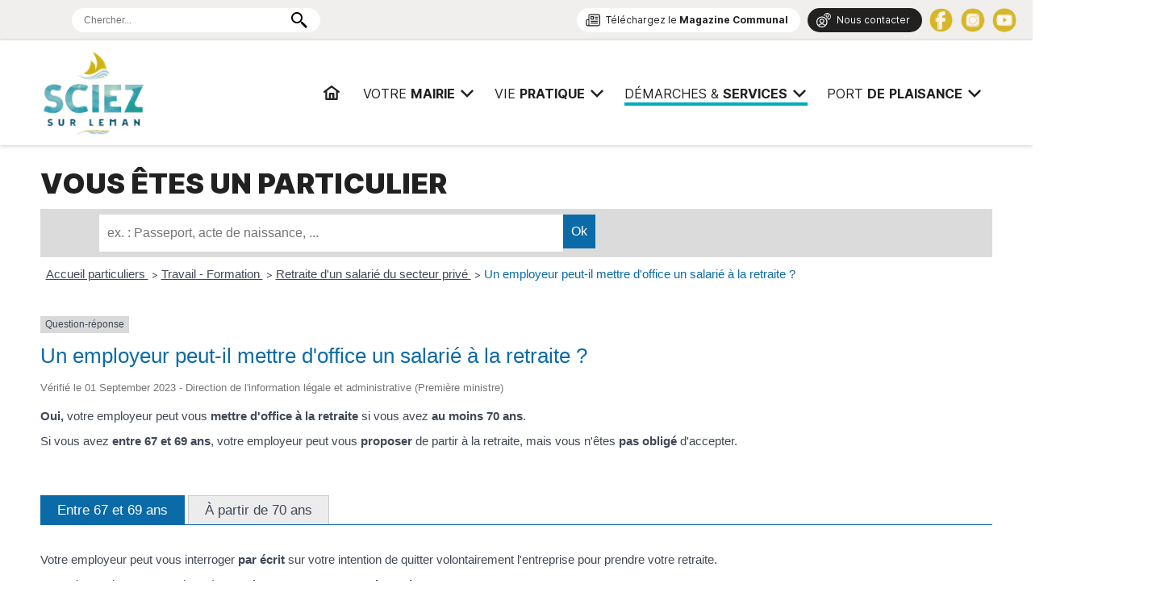

--- FILE ---
content_type: text/html; charset=UTF-8
request_url: https://ville-sciez.fr/demarches/services-publics/particuliers/?xml=F13966
body_size: 11516
content:
<!DOCTYPE html>
<html lang="fr">
<head>
<meta charset="UTF-8">
<meta name="viewport" content="width=device-width, initial-scale=1.0">

<!-- SEO par Rank Math - https://s.rankmath.com/home -->
<title>Particuliers &mdash; Mairie de Sciez</title>
<meta name="robots" content="follow, index, max-snippet:-1, max-video-preview:-1, max-image-preview:large"/>
<link rel="canonical" href="https://ville-sciez.fr/demarches/services-publics/particuliers/" />
<meta property="og:locale" content="fr_FR" />
<meta property="og:type" content="article" />
<meta property="og:title" content="Particuliers &mdash; Mairie de Sciez" />
<meta property="og:description" content="Vous êtes un particulier" />
<meta property="og:url" content="https://ville-sciez.fr/demarches/services-publics/particuliers/" />
<meta property="og:site_name" content="Mairie de Sciez" />
<meta property="og:updated_time" content="2019-08-29T17:07:18+02:00" />
<meta property="article:published_time" content="2019-02-08T11:45:16+01:00" />
<meta property="article:modified_time" content="2019-08-29T17:07:18+02:00" />
<meta name="twitter:card" content="summary_large_image" />
<meta name="twitter:title" content="Particuliers &mdash; Mairie de Sciez" />
<meta name="twitter:description" content="Vous êtes un particulier" />
<meta name="twitter:label1" content="Temps de lecture" />
<meta name="twitter:data1" content="Moins d’une minute" />
<script type="application/ld+json" class="rank-math-schema">{"@context":"https://schema.org","@graph":[{"@type":"Place","@id":"https://ville-sciez.fr/#place","address":{"@type":"PostalAddress","streetAddress":"614 Avenue de Sciez","addressLocality":"Sciez","postalCode":"74140"}},{"@type":["CityHall","Organization"],"@id":"https://ville-sciez.fr/#organization","name":"Mairie de Sciez","url":"http://work.sciez-sur-leman.com","address":{"@type":"PostalAddress","streetAddress":"614 Avenue de Sciez","addressLocality":"Sciez","postalCode":"74140"},"contactPoint":[{"@type":"ContactPoint","telephone":"04 50 72 60 09","contactType":"customer support"}],"openingHours":["Monday,Tuesday,Wednesday,Thursday,Friday,Saturday 09:00-12:00","Monday,Tuesday,Wednesday,Thursday,Friday 14:00-17:00"],"location":{"@id":"https://ville-sciez.fr/#place"}},{"@type":"WebSite","@id":"https://ville-sciez.fr/#website","url":"https://ville-sciez.fr","name":"Mairie de Sciez","publisher":{"@id":"https://ville-sciez.fr/#organization"},"inLanguage":"fr-FR"},{"@type":"BreadcrumbList","@id":"https://ville-sciez.fr/demarches/services-publics/particuliers/#breadcrumb","itemListElement":[{"@type":"ListItem","position":"1","item":{"@id":"https://ville-sciez.fr/","name":"Mairie de Sciez"}},{"@type":"ListItem","position":"2","item":{"@id":"https://ville-sciez.fr/demarches/","name":"Vos d\u00e9marches"}},{"@type":"ListItem","position":"3","item":{"@id":"https://ville-sciez.fr/demarches/services-publics/","name":"Services Publics"}},{"@type":"ListItem","position":"4","item":{"@id":"https://ville-sciez.fr/demarches/services-publics/particuliers/","name":"Particuliers"}}]},{"@type":"WebPage","@id":"https://ville-sciez.fr/demarches/services-publics/particuliers/#webpage","url":"https://ville-sciez.fr/demarches/services-publics/particuliers/","name":"Particuliers &mdash; Mairie de Sciez","datePublished":"2019-02-08T11:45:16+01:00","dateModified":"2019-08-29T17:07:18+02:00","isPartOf":{"@id":"https://ville-sciez.fr/#website"},"inLanguage":"fr-FR","breadcrumb":{"@id":"https://ville-sciez.fr/demarches/services-publics/particuliers/#breadcrumb"}},{"@type":"Article","headline":"Particuliers &mdash; Mairie de Sciez","datePublished":"2019-02-08T11:45:16+01:00","dateModified":"2019-08-29T17:07:18+02:00","author":{"@type":"Person","name":"mainserv"},"name":"Particuliers &mdash; Mairie de Sciez","@id":"https://ville-sciez.fr/demarches/services-publics/particuliers/#schema-14979","isPartOf":{"@id":"https://ville-sciez.fr/demarches/services-publics/particuliers/#webpage"},"publisher":{"@id":"https://ville-sciez.fr/#organization"},"inLanguage":"fr-FR","mainEntityOfPage":{"@id":"https://ville-sciez.fr/demarches/services-publics/particuliers/#webpage"}}]}</script>
<!-- /Extension Rank Math WordPress SEO -->

<link rel='dns-prefetch' href='//s.w.org' />
<meta name="robots" content="noindex,follow" /><link rel='stylesheet' id='polices-css'  href='https://ville-sciez.fr/wp-content/themes/Mairie-sciez-2k19/css/polices.css' type='text/css' media='all' />
<link rel='stylesheet' id='swiperCSS-css'  href='https://ville-sciez.fr/wp-content/themes/Mairie-sciez-2k19/css/swiper.css' type='text/css' media='all' />
<link rel='stylesheet' id='desktop-css'  href='https://ville-sciez.fr/wp-content/themes/Mairie-sciez-2k19/css/desktop.css' type='text/css' media='all' />
<link rel='stylesheet' id='leaflet-css'  href='https://ville-sciez.fr/wp-content/plugins/co-marquage-service-public/vendor/leaflet/leaflet.min.css' type='text/css' media='all' />
<link rel='stylesheet' id='comarquage-css'  href='https://ville-sciez.fr/wp-content/plugins/co-marquage-service-public/assets/css/comarquage.css' type='text/css' media='all' />
<link rel='stylesheet' id='wp-block-library-css'  href='https://ville-sciez.fr/wp-includes/css/dist/block-library/style.min.css' type='text/css' media='all' />
<link rel='stylesheet' id='contact-form-7-css'  href='https://ville-sciez.fr/wp-content/plugins/contact-form-7/includes/css/styles.css' type='text/css' media='all' />
<link rel="https://api.w.org/" href="https://ville-sciez.fr/wp-json/" /><link rel="alternate" type="application/json" href="https://ville-sciez.fr/wp-json/wp/v2/pages/68" /><link rel="EditURI" type="application/rsd+xml" title="RSD" href="https://ville-sciez.fr/xmlrpc.php?rsd" />
<link rel="wlwmanifest" type="application/wlwmanifest+xml" href="https://ville-sciez.fr/wp-includes/wlwmanifest.xml" /> 
<meta name="generator" content="WordPress 5.7.14" />
<link rel='shortlink' href='https://ville-sciez.fr/?p=68' />
<link rel="alternate" type="application/json+oembed" href="https://ville-sciez.fr/wp-json/oembed/1.0/embed?url=https%3A%2F%2Fville-sciez.fr%2Fdemarches%2Fservices-publics%2Fparticuliers%2F" />
<link rel="alternate" type="text/xml+oembed" href="https://ville-sciez.fr/wp-json/oembed/1.0/embed?url=https%3A%2F%2Fville-sciez.fr%2Fdemarches%2Fservices-publics%2Fparticuliers%2F&#038;format=xml" />
<link rel="icon" href="https://ville-sciez.fr/wp-content/uploads/cropped-favicon-1-32x32.png" sizes="32x32" />
<link rel="icon" href="https://ville-sciez.fr/wp-content/uploads/cropped-favicon-1-192x192.png" sizes="192x192" />
<link rel="apple-touch-icon" href="https://ville-sciez.fr/wp-content/uploads/cropped-favicon-1-180x180.png" />
<meta name="msapplication-TileImage" content="https://ville-sciez.fr/wp-content/uploads/cropped-favicon-1-270x270.png" />
</head>
<body class="int">
	
	
<div class="dummy">
<header class="shadow" >
	
	<div class="wrap">
		<nav>
			<div>
				<a href="https://ville-sciez.fr" id="Logo" title="Mairie de Sciez | Services, démarches administratives, vie pratique">Mairie de Sciez | Services, démarches administratives, vie pratique</a>
			</div>
			<div>
				<ul class="mainmenu">
<li class=" topmenu "><a href="https://ville-sciez.fr/" class="home" ><span>Accueil<span class="line"></span></span></a></li><li class=" topmenu haschild"><a href="https://ville-sciez.fr/mairie/" class="" ><span>Votre <strong>mairie</strong><span class="line"></span></span></a><span class="children"><ul class="wrap"><li class="off"><span class="vis" style="background-image:url(https://ville-sciez.fr/wp-content/uploads/arrtes-du-maire-198x120.jpg);"></span><a href="https://ville-sciez.fr/mairie/les-arretes-du-maire/">Les documents officiels</a>
<ul class='children'>
<li class="off"><a href="https://ville-sciez.fr/mairie/les-arretes-du-maire/les-arretes/">Les arrêtés</a></li>
<li class="off"><a href="https://ville-sciez.fr/mairie/les-arretes-du-maire/enquete-publique/">Enquête publique</a></li>
</ul>
</li>
<li class="off"><span class="vis" style="background-image:url(https://ville-sciez.fr/wp-content/uploads/facade-mairie-sciez-198x120.jpg);"></span><a href="https://ville-sciez.fr/mairie/conseil-municipal/">Conseil Municipal</a>
<ul class='children'>
<li class="off"><a href="https://ville-sciez.fr/mairie/conseil-municipal/deliberations/">Délibérations</a></li>
<li class="off"><a href="https://ville-sciez.fr/mairie/conseil-municipal/maire/">Le Maire</a></li>
<li class="off"><a href="https://ville-sciez.fr/mairie/conseil-municipal/adjoints/">Les Adjoints</a></li>
<li class="off"><a href="https://ville-sciez.fr/mairie/conseil-municipal/elus/">Les conseillers</a></li>
<li class="off"><a href="https://ville-sciez.fr/mairie/conseil-municipal/compte-rendu/">Compte rendu</a></li>
<li class="off"><a href="https://ville-sciez.fr/mairie/conseil-municipal/ordre-du-jour/">Ordre du jour</a></li>
</ul>
</li>
<li class="off"><span class="vis" style="background-image:url(https://ville-sciez.fr/wp-content/uploads/mairie-sciez-budget-198x120.jpg);"></span><a href="https://ville-sciez.fr/mairie/budget/">Budget</a>
<ul class='children'>
<li class="off"><a href="https://ville-sciez.fr/mairie/budget/budget-2024/">Budget 2024</a></li>
<li class="off"><a href="https://ville-sciez.fr/mairie/budget/budget-previsionnel-2023/">Budget 2023</a></li>
<li class="off"><a href="https://ville-sciez.fr/mairie/budget/compte-administratif-2022/">Budget 2022</a></li>
</ul>
</li>
<li class="off"><span class="vis" style="background-image:url(https://ville-sciez.fr/wp-content/uploads/mairie-sciez-marches-publics-198x120.jpg);"></span><a href="https://ville-sciez.fr/mairie/marches-publics/">Marchés Publics</a>
<ul class='children'>
<li class="off"><a href="https://ville-sciez.fr/mairie/marches-publics/marches-en-cours/">Marchés en cours</a></li>
</ul>
</li>
<li class="off"><span class="vis" style="background-image:url(https://ville-sciez.fr/wp-content/uploads/telechargement-198x120.png);"></span><a href="https://ville-sciez.fr/mairie/intercommunalite/">Intercommunalité</a>
<ul class='children'>
<li class="off"><a href="https://ville-sciez.fr/mairie/intercommunalite/thonon-agglomeration/">Thonon Agglomération</a></li>
</ul>
</li>
<li class="off"><span class="vis" style="background-image:url(https://ville-sciez.fr/wp-content/uploads/22-Les-grands-enjeux-et-objectifs-du-recrutement-en-2022-198x120.jpg);"></span><a href="https://ville-sciez.fr/mairie/recrutement/">Recrutement</a>
<ul class='children'>
<li class="off"><a href="https://ville-sciez.fr/mairie/recrutement/nos-offres-demplois/">Nos offres d'emploi</a></li>
</ul>
</li>
</ul></span></li><li class=" topmenu haschild"><a href="https://ville-sciez.fr/vie-pratique/" class="" ><span>Vie <strong>pratique</strong><span class="line"></span></span></a><span class="children"><ul class="wrap"><li class="off"><span class="vis" style="background-image:url(https://ville-sciez.fr/wp-content/uploads/AFFICHE-SCIEZOISE-2025-198x120.jpg);"></span><a href="https://ville-sciez.fr/vie-pratique/la-sciezoise/">La Sciezoise</a>
<ul class='children'>
<li class="off"><a href="https://ville-sciez.fr/vie-pratique/la-sciezoise/lespace-dedie-a-cet-evenement-sportif/">L'espace dédié à cet événement sportif !</a></li>
</ul>
</li>
<li class="off"><span class="vis" style="background-image:url(https://ville-sciez.fr/wp-content/uploads/AFFCIHE-ECLECTIKS-198x120.jpg);"></span><a href="https://ville-sciez.fr/vie-pratique/les-eclectiks/">Les Eclectik's</a>
<ul class='children'>
<li class="off"><a href="https://ville-sciez.fr/vie-pratique/les-eclectiks/toutes-les-infos-sur-le-festival/">Toutes les infos sur le festival</a></li>
</ul>
</li>
<li class="off"><span class="vis" style="background-image:url(https://ville-sciez.fr/wp-content/uploads/burgers-198x120.jpg);"></span><a href="https://ville-sciez.fr/vie-pratique/les-food-trucks/">Les Food Trucks</a>
<ul class='children'>
<li class="off"><a href="https://ville-sciez.fr/vie-pratique/les-food-trucks/place-du-casse-croute/">Place du Casse-croûte</a></li>
</ul>
</li>
<li class="off"><span class="vis" style="background-image:url(https://ville-sciez.fr/wp-content/uploads/Illustration-198x120.png);"></span><a href="https://ville-sciez.fr/vie-pratique/democratie-participative/">Démocratie participative</a>
<ul class='children'>
<li class="off"><a href="https://ville-sciez.fr/vie-pratique/democratie-participative/agenda-2030/">Agenda 2030 - Label "Notre Village Terre d'Avenir"</a></li>
<li class="off"><a href="https://ville-sciez.fr/vie-pratique/democratie-participative/conseil-municipal-des-jeunes/">Conseil Municipal des Jeunes</a></li>
</ul>
</li>
<li class="off"><span class="vis" style="background-image:url(https://ville-sciez.fr/wp-content/uploads/20230302_170005-198x120.jpg);"></span><a href="https://ville-sciez.fr/vie-pratique/nos-grands-projets/">Nos grands projets</a>
<ul class='children'>
<li class="off"><a href="https://ville-sciez.fr/vie-pratique/nos-grands-projets/groupe-scolaire/">Groupe Scolaire</a></li>
<li class="off"><a href="https://ville-sciez.fr/vie-pratique/nos-grands-projets/lecole-de-musique/">L'école de musique</a></li>
<li class="off"><a href="https://ville-sciez.fr/vie-pratique/nos-grands-projets/du-nouveau-pour-la-chapelle-de-chavannex/">La Chapelle de Chavannex</a></li>
</ul>
</li>
<li class="off"><span class="vis" style="background-image:url(https://ville-sciez.fr/wp-content/uploads/sciez-social-198x120.jpg);"></span><a href="https://ville-sciez.fr/vie-pratique/social/">Social</a>
<ul class='children'>
<li class="off"><a href="https://ville-sciez.fr/vie-pratique/social/ccas-documents-officiels/">CCAS  : Documents officiels</a></li>
<li class="off"><a href="https://ville-sciez.fr/vie-pratique/social/demande-de-logement-social/">Demande de logement social</a></li>
<li class="off"><a href="https://ville-sciez.fr/vie-pratique/social/assistante-sociale/">Assistante sociale</a></li>
<li class="off"><a href="https://ville-sciez.fr/vie-pratique/social/domiciliation-ccas/">Domiciliation CCAS</a></li>
<li class="off"><a href="https://ville-sciez.fr/vie-pratique/social/aide-alimentaire-aide-sociale/">Aide alimentaire / Aide sociale</a></li>
<li class="off"><a href="https://ville-sciez.fr/vie-pratique/social/service-a-la-personne/">Service à la personne</a></li>
<li class="off"><a href="https://ville-sciez.fr/vie-pratique/social/seniors/">Seniors</a></li>
</ul>
</li>
<li class="off"><span class="vis" style="background-image:url(https://ville-sciez.fr/wp-content/uploads/activity-art-artistic-707193-198x120.jpg);"></span><a href="https://ville-sciez.fr/vie-pratique/education-petite-enfance/">Education / Petite Enfance</a>
<ul class='children'>
<li class="off"><a href="https://ville-sciez.fr/vie-pratique/education-petite-enfance/inscriptions-scolaires/">Inscriptions scolaires</a></li>
<li class="off"><a href="https://ville-sciez.fr/vie-pratique/education-petite-enfance/restauration-scolaire/">Restauration scolaire</a></li>
<li class="off"><a href="https://ville-sciez.fr/vie-pratique/education-petite-enfance/periscolaire/">Périscolaire</a></li>
<li class="off"><a href="https://ville-sciez.fr/vie-pratique/education-petite-enfance/accueil-de-loisir/">Accueil de Loisir</a></li>
<li class="off"><a href="https://ville-sciez.fr/vie-pratique/education-petite-enfance/les-petits-de-0-a-4-ans/">Les petits de 0 à 4 ans</a></li>
</ul>
</li>
<li class="off"><span class="vis" style="background-image:url(https://ville-sciez.fr/wp-content/uploads/adults-blur-business-people-1811991-198x120.jpg);"></span><a href="https://ville-sciez.fr/vie-pratique/vie-associative-sport-culture/">Vie Associative / Sport / Culture</a>
<ul class='children'>
<li class="off"><a href="https://ville-sciez.fr/vie-pratique/vie-associative-sport-culture/le-guide-des-associations/">Le Guide des Associations</a></li>
<li class="off"><a href="https://ville-sciez.fr/vie-pratique/vie-associative-sport-culture/liste-des-associations/">Liste des associations</a></li>
</ul>
</li>
<li class="off"><span class="vis" style="background-image:url(https://ville-sciez.fr/wp-content/uploads/ball-shaped-blur-bokeh-2534493-1-198x120.jpg);"></span><a href="https://ville-sciez.fr/vie-pratique/environnement/">Environnement</a>
<ul class='children'>
<li class="off"><a href="https://ville-sciez.fr/vie-pratique/environnement/energies-renouvelables-concertation-publique/">Energies renouvelables > Concertation publique</a></li>
<li class="off"><a href="https://ville-sciez.fr/vie-pratique/environnement/plan-de-gestion-du-domaine-de-guidou/">Plan de gestion du Domaine de Guidou</a></li>
<li class="off"><a href="https://ville-sciez.fr/vie-pratique/environnement/qualite-de-lair/">Qualité de l'air</a></li>
<li class="off"><a href="https://ville-sciez.fr/vie-pratique/environnement/covoiturage/">Covoiturage</a></li>
<li class="off"><a href="https://ville-sciez.fr/vie-pratique/environnement/dechetterie/">Déchetterie</a></li>
</ul>
</li>
</ul></span></li><li class="on topmenu haschild"><a href="https://ville-sciez.fr/demarches/" class="" ><span>Démarches &amp; <strong>services</strong><span class="line"></span></span></a><span class="children"><ul class="wrap"><li class="off"><span class="vis" style="background-image:url(https://ville-sciez.fr/wp-content/uploads/66230-198x120.jpg);"></span><a href="https://ville-sciez.fr/demarches/organigramme/">Organigramme</a>
<ul class='children'>
<li class="off"><a href="https://ville-sciez.fr/demarches/organigramme/consultez-lorganigramme-des-services/">Consultez l'organigramme des Services</a></li>
</ul>
</li>
<li class="off"><span class="vis" style="background-image:url(https://ville-sciez.fr/wp-content/uploads/adult-business-people-businessmen-1059116-198x120.jpg);"></span><a href="https://ville-sciez.fr/demarches/service-population/">Service Population</a>
<ul class='children'>
<li class="off"><a href="https://ville-sciez.fr/demarches/service-population/etat-civil/">Etat Civil</a></li>
<li class="off"><a href="https://ville-sciez.fr/demarches/service-population/passeport/">Carte Nationale d'Identité / Passeport</a></li>
<li class="off"><a href="https://ville-sciez.fr/demarches/service-population/affaires-generales/">Affaires Générales</a></li>
<li class="off"><a href="https://ville-sciez.fr/demarches/service-population/service-elections/">Service Elections</a></li>
<li class="off"><a href="https://ville-sciez.fr/demarches/service-population/affaires-funeraires/">Affaires Funéraires</a></li>
<li class="off"><a href="https://ville-sciez.fr/demarches/service-population/etrangers/">Etrangers</a></li>
<li class="off"><a href="https://ville-sciez.fr/demarches/service-population/frontaliers/">Frontaliers</a></li>
</ul>
</li>
<li class="off"><span class="vis" style="background-image:url(https://ville-sciez.fr/wp-content/uploads/adult-daylight-gardener-162564-198x120.jpg);"></span><a href="https://ville-sciez.fr/demarches/service-technique/">Service Technique</a>
<ul class='children'>
<li class="off"><a href="https://ville-sciez.fr/demarches/service-technique/voirie/">Voirie</a></li>
<li class="off"><a href="https://ville-sciez.fr/demarches/service-technique/services-de-leau/">Services de l'eau</a></li>
<li class="off"><a href="https://ville-sciez.fr/demarches/service-technique/fibre-optique/">Fibre Optique</a></li>
<li class="off"><a href="https://ville-sciez.fr/demarches/service-technique/urgences/">Urgences</a></li>
</ul>
</li>
<li class="off"><span class="vis" style="background-image:url(https://ville-sciez.fr/wp-content/uploads/étude-de-carte-d-urbanisme-10446396-198x120.jpg);"></span><a href="https://ville-sciez.fr/demarches/urbanisme/">Urbanisme</a>
<ul class='children'>
<li class="off"><a href="https://ville-sciez.fr/demarches/urbanisme/depot-dun-dossier-durbanisme/">Dépôt d'un dossier d'urbanisme</a></li>
<li class="off"><a href="https://ville-sciez.fr/demarches/urbanisme/plu-et-donnees-communales/">PLUI et Données Communales</a></li>
<li class="off"><a href="https://ville-sciez.fr/demarches/urbanisme/demandes-dautorisations-durbanisme/">Demandes d’autorisations d’urbanisme</a></li>
<li class="off"><a href="https://ville-sciez.fr/demarches/urbanisme/procedures-en-cours/">Procédures en cours</a></li>
</ul>
</li>
<li class="off"><span class="vis" style="background-image:url(https://ville-sciez.fr/wp-content/uploads/POLICE-198x120.jpg);"></span><a href="https://ville-sciez.fr/demarches/police-municipale/">Sécurité</a>
<ul class='children'>
<li class="off"><a href="https://ville-sciez.fr/demarches/police-municipale/police-pluri-communale/">Police Pluri-communale</a></li>
<li class="off"><a href="https://ville-sciez.fr/demarches/police-municipale/reglement-de-publicite-et-enseigne/">Règlement de publicité</a></li>
<li class="off"><a href="https://ville-sciez.fr/demarches/police-municipale/stationnement/">Stationnement</a></li>
<li class="off"><a href="https://ville-sciez.fr/demarches/police-municipale/marche/">Marché</a></li>
<li class="off"><a href="https://ville-sciez.fr/demarches/police-municipale/operation-tranquilite-vacances/">Opération tranquilité vacances</a></li>
<li class="off"><a href="https://ville-sciez.fr/demarches/police-municipale/reglement-sanitaire-departement/">Règlement sanitaire</a></li>
<li class="off"><a href="https://ville-sciez.fr/demarches/police-municipale/declaration-de-perte/">Déclaration de perte</a></li>
<li class="off"><a href="https://ville-sciez.fr/demarches/police-municipale/d-i-c-r-i-m/">D.I.C.R.I.M</a></li>
</ul>
</li>
<li class="off"><span class="vis" style="background-image:url(https://ville-sciez.fr/wp-content/uploads/adults-airport-architecture-518244-198x120.jpg);"></span><a href="https://ville-sciez.fr/demarches/autres-demarches/">Autres Démarches/Services</a>
<ul class='children'>
<li class="off"><a href="https://ville-sciez.fr/demarches/autres-demarches/payfip/">Paiement en ligne Payfip</a></li>
<li class="off"><a href="https://ville-sciez.fr/demarches/autres-demarches/location-dune-salle-municipale/">Événementiel</a></li>
<li class="off"><a href="https://ville-sciez.fr/demarches/autres-demarches/permanences-expert-comptable/">Permanences expert comptable</a></li>
<li class="off"><a href="https://ville-sciez.fr/demarches/autres-demarches/numeros-durgence/">Numéros d’urgence</a></li>
<li class="off"><a href="https://ville-sciez.fr/demarches/autres-demarches/france-services/">Bus France Services</a></li>
<li class="off"><a href="https://ville-sciez.fr/demarches/autres-demarches/antenne-de-justice-et-du-droit-en-chablais/">Antenne de Justice et du Droit en Chablais</a></li>
</ul>
</li>
<li class="on"><span class="vis" style="background-image:url(https://ville-sciez.fr/wp-content/uploads/marianne-198x120.jpg);"></span><a href="https://ville-sciez.fr/demarches/services-publics/">Services Publics</a>
<ul class='children'>
<li class="on"><a href="https://ville-sciez.fr/demarches/services-publics/particuliers/">Particuliers</a></li>
<li class="off"><a href="https://ville-sciez.fr/demarches/services-publics/professionnels/">Professionnels</a></li>
<li class="off"><a href="https://ville-sciez.fr/demarches/services-publics/associations/">Associations</a></li>
</ul>
</li>
</ul></span></li><li class=" topmenu haschild"><a href="https://ville-sciez.fr/port-de-plaisance/" class="" ><span>PORT <strong>DE</strong> <strong>PLAISANCE</strong><span class="line"></span></span></a><span class="children"><ul class="wrap"><li class="off"><span class="vis" style="background-image:url(https://ville-sciez.fr/wp-content/uploads/DSC03254-768x576-1-198x120.jpg);"></span><a href="https://ville-sciez.fr/port-de-plaisance/port/">Port de Plaisance</a>
<ul class='children'>
<li class="off"><a href="https://ville-sciez.fr/port-de-plaisance/port/presentation/">Présentation</a></li>
<li class="off"><a href="https://ville-sciez.fr/port-de-plaisance/port/les-cameras/">Les Caméras</a></li>
</ul>
</li>
<li class="off"><span class="vis" style="background-image:url(https://ville-sciez.fr/wp-content/uploads/DSC_0154-1024x685-1-198x120.jpg);"></span><a href="https://ville-sciez.fr/port-de-plaisance/documents-officiels/">Documents officiels</a>
<ul class='children'>
<li class="off"><a href="https://ville-sciez.fr/port-de-plaisance/documents-officiels/demande-dune-place-damarrage/">Demande d'une place d'amarrage</a></li>
<li class="off"><a href="https://ville-sciez.fr/port-de-plaisance/documents-officiels/mise-a-leau/">Mise à l'eau</a></li>
<li class="off"><a href="https://ville-sciez.fr/port-de-plaisance/documents-officiels/registre-daccessibilite-pmr/">Registre d'accessibilité PMR</a></li>
<li class="off"><a href="https://ville-sciez.fr/port-de-plaisance/documents-officiels/reglementation-de-la-navigation-sur-le-lac-leman/">Règlementation de la navigation sur le Lac Léman</a></li>
<li class="off"><a href="https://ville-sciez.fr/port-de-plaisance/documents-officiels/tarifs/">Tarifs</a></li>
<li class="off"><a href="https://ville-sciez.fr/port-de-plaisance/documents-officiels/documents-obligatoires-a-bord/">Documents obligatoires à bord</a></li>
<li class="off"><a href="https://ville-sciez.fr/port-de-plaisance/documents-officiels/documents-utiles/">Documents utiles</a></li>
</ul>
</li>
<li class="off"><span class="vis" style="background-image:url(https://ville-sciez.fr/wp-content/uploads/Port-de-Sciez-la-Nuit.-Photo-port-de-Sciez-198x120.jpg);"></span><a href="https://ville-sciez.fr/port-de-plaisance/labels/">Labels</a>
<ul class='children'>
<li class="off"><a href="https://ville-sciez.fr/port-de-plaisance/labels/france-station-nautique/">France Station Nautique</a></li>
<li class="off"><a href="https://ville-sciez.fr/port-de-plaisance/labels/pavillon-bleu/">Pavillon Bleu</a></li>
</ul>
</li>
<li class="off"><span class="vis" style="background-image:url(https://ville-sciez.fr/wp-content/uploads/453b0e429c2536880a966c2110ea644a-6475646-1745x1163-1-198x120.jpeg);"></span><a href="https://ville-sciez.fr/port-de-plaisance/activites/">Activités</a>
<ul class='children'>
<li class="off"><a href="https://ville-sciez.fr/port-de-plaisance/activites/enquete-estivale/">Enquête estivale</a></li>
<li class="off"><a href="https://ville-sciez.fr/port-de-plaisance/activites/plage/">Plage</a></li>
<li class="off"><a href="https://ville-sciez.fr/port-de-plaisance/activites/activites-nautiques/">Activités nautiques</a></li>
</ul>
</li>
</ul></span></li></ul>
<script>
    function activateelement(el) {
        //el.addClass('active');
        //el.classList.add("active");
        //el.click();
    };

</script>			</div>
		</nav>
	</div>
	<div class="ShowMenu"><i></i><i></i><i></i></div>
</header>
	</div>
	
<div id="topbar">
	<div class="wrap">
				<div id="recherche">
			<form role="search" method="get" id="searchform" class="searchform" action="/">
				<div>
				<input type="type" placeholder="Chercher..." value="" name="s" id="s">
			
			<button type="submit" id="searchsubmit" class="glyphicon glyphicon-search"><img src="[data-uri]"/></button>
				</div>
			</form>
		</div>
				<div></div>
		<div>
			<a href="https://ville-sciez.fr/magazine-communal/" class="bout ico nl">Téléchargez le <strong>Magazine Communal</strong></a> 
			<a href="https://ville-sciez.fr/contact/" class="bout dark ico ct">Nous contacter</a> 
			<a href="https://www.facebook.com/villedesciez74" target="_blank" class="social fb"></a>
			<!--<a href="https://imagina.com/telechargement-application/" target="_blank" class="social im"></a> 
			<a href="https://twitter.com/MairieSciez" target="_blank" class="social tt"></a>--> 
			<a href="https://www.instagram.com/villedesciez/" target="_blank" class="social ig"></a> 
			<a href="https://www.youtube.com/channel/UCa9awl1W99RgbMJ06MSswsw/featured" target="_blank" class="social yt"></a>
		</div>
	</div>
</div>
<!--	
<div id="bandeau">
	<div class="wrap">
		
				<div class="bandeau " style="background-image:url(https://ville-sciez.fr/wp-content/uploads/20210729_203156-scaled.jpg);"><div><p><strong>Que cherchez-vous aujourd’hui ?</strong></p>
				<div id="recherche">
					<form role="search" method="get" id="searchform" class="searchform" action="/">
						<div>
							<input type="type" placeholder="Chercher..." value="" name="s" id="s">
					
							<button type="submit" id="searchsubmit" class="glyphicon glyphicon-search"><img src="[data-uri]"></button>
						</div>
					</form>
				</div>
			</div>
		</div>
		<div id="Ariane">
<nav aria-label="breadcrumbs" class="rank-math-breadcrumb"><p><span class="label">Vous êtes ici :</span> <a href="https://ville-sciez.fr/">Mairie de Sciez</a><span class="separator"> &raquo; </span><a href="https://ville-sciez.fr/demarches/">Vos démarches</a><span class="separator"> &raquo; </span><a href="https://ville-sciez.fr/demarches/services-publics/">Services Publics</a><span class="separator"> &raquo; </span><span class="last">Particuliers</span></p></nav></div>

	</div>
</div>
-->
<section class="wrap">

<h1>Vous êtes un particulier</h1>



<p></p>


		<div id="comarquage" class="comarquage espace-part">
			<div id="co-bar">

    <a href="./" class="co-home" title="accueil des démarches">
        <svg version="1.1" xmlns="http://www.w3.org/2000/svg" xmlns:xlink="http://www.w3.org/1999/xlink" width="25" height="25" viewBox="0 0 13 14" role="img">
<path d="M11 7.75v3.75q0 0.203-0.148 0.352t-0.352 0.148h-3v-3h-2v3h-3q-0.203 0-0.352-0.148t-0.148-0.352v-3.75q0-0.008 0.004-0.023t0.004-0.023l4.492-3.703 4.492 3.703q0.008 0.016 0.008 0.047zM12.742 7.211l-0.484 0.578q-0.062 0.070-0.164 0.086h-0.023q-0.102 0-0.164-0.055l-5.406-4.508-5.406 4.508q-0.094 0.062-0.187 0.055-0.102-0.016-0.164-0.086l-0.484-0.578q-0.062-0.078-0.055-0.184t0.086-0.168l5.617-4.68q0.25-0.203 0.594-0.203t0.594 0.203l1.906 1.594v-1.523q0-0.109 0.070-0.18t0.18-0.070h1.5q0.109 0 0.18 0.070t0.070 0.18v3.188l1.711 1.422q0.078 0.062 0.086 0.168t-0.055 0.184z"></path>
</svg>
    </a>

    <form id="co-search" action="https://ville-sciez.fr/demarches/services-publics/particuliers/" name="cosearch" method="POST">
        <input type="hidden" name="action" value="cosearch">
        <input type="search" name="co-search"  id="co-searchinput" title="recherche" placeholder="ex. : Passeport, acte de naissance, ..." value="">
        <input type="submit" value="Ok" id="co-searchbtn" class="co-btn">
    </form>

    <a href="https://www.service-public.fr/" target="_blank" class="co-btn btn-monsp" title="vers Service-public.fr" rel="noopener">
        <img src="https://ville-sciez.fr/wp-content/plugins/co-marquage-service-public/assets/images/service-public.jpg" width="220px" alt="logo service-public.fr">
    </a>

</div>
<div id="co-top"></div>
<div id="co-page" class="fiche">

    <div class="co-breadcrumb">
            <span>
                            <a href="https://ville-sciez.fr/demarches/services-publics/particuliers/?xml=Particuliers" class=" ">
                    Accueil particuliers                </a>
                        <span class="co-breadcrumb-separator">&nbsp;&gt;</span>        </span>
            <span>
                            <a href="https://ville-sciez.fr/demarches/services-publics/particuliers/?xml=N19806" class=" ">
                    Travail - Formation                </a>
                        <span class="co-breadcrumb-separator">&nbsp;&gt;</span>        </span>
            <span>
                            <a href="https://ville-sciez.fr/demarches/services-publics/particuliers/?xml=N381" class=" ">
                    Retraite d'un salarié du secteur privé                </a>
                        <span class="co-breadcrumb-separator">&nbsp;&gt;</span>        </span>
            <span>
                            <a href="https://ville-sciez.fr/demarches/services-publics/particuliers/?xml=F13966" class="last ">
                    Un employeur peut-il mettre d'office un salarié à la retraite ?                </a>
                                </span>
    </div>

    <p class="news-cat">
    <span>Question-réponse</span>
</p>
    <h1>Un employeur peut-il mettre d'office un salarié à la retraite ?</h1>
    <p class="date">
        Vérifié le 01 September 2023 -         Direction de l'information légale et administrative (Première ministre)    </p>

    <div class="co-content">
        <div class="intro">
    <p class="bloc-paragraphe"><span class="miseenevidence">Oui, </span>votre employeur peut vous <span class="miseenevidence">mettre d'office à la retraite</span> si vous avez <span class="miseenevidence">au moins 70 ans</span>.</p><p class="bloc-paragraphe">Si vous avez <span class="miseenevidence">entre 67 et 69 ans</span>, votre employeur peut vous <span class="miseenevidence">proposer</span> de partir à la retraite, mais vous n'êtes <span class="miseenevidence">pas obligé</span> d'accepter.</p></div>
        
        
            <div class='tabs'>
                <ul class="nav nav-tabs">
                                            <li class="active" data-co-action="tab" data-co-target="#0561340e4fe08ade2f601016a485d34e">
                            <span>
                                Entre 67 et 69 ans                            </span>
                        </li>
                                            <li class="" data-co-action="tab" data-co-target="#bbaaf62e285911731f6e7dee0d665c52">
                            <span>
                                À partir de 70 ans                            </span>
                        </li>
                                    </ul>

                <div class="tab-content">

                                            <div class="tab-pane active" id="0561340e4fe08ade2f601016a485d34e">
                                                        <p class="bloc-paragraphe">Votre employeur peut vous interroger <span class="miseenevidence">par écrit</span> sur votre intention de quitter volontairement l'entreprise pour prendre votre retraite.</p><p class="bloc-paragraphe">Cette demande vous est adressée<span class="miseenevidence"> 3 mois avant votre 67<Exposant>e</Exposant> anniversaire.</span></p><p class="bloc-paragraphe">Vous avez <span class="miseenevidence">1 mois</span> pour donner votre réponse à votre employeur.</p>        <div class="bloc-cas bloc-cas-radio">

            <ul class="choice-tree-choice-list">
                                    <li class="choice-tree-choice" data-co-action="radio" data-co-target="#b279ebd7f7b58e1d3e4513537940696d">
                        <div class="co-radio-head">
                            <button class="btn-like-radio" type="button" data-co-action="slide-bloccas-radio" data-co-target="#b279ebd7f7b58e1d3e4513537940696d">
                                <span class="radio-icon-not-active">
                                    <svg version="1.1" xmlns="http://www.w3.org/2000/svg" xmlns:xlink="http://www.w3.org/1999/xlink" width="12" height="14" viewBox="0 0 12 14" fill="#CCCCCC" role="img">
<path d="M12 7q0 1.633-0.805 3.012t-2.184 2.184-3.012 0.805-3.012-0.805-2.184-2.184-0.805-3.012 0.805-3.012 2.184-2.184 3.012-0.805 3.012 0.805 2.184 2.184 0.805 3.012z"></path>
</svg>
                                </span>
                                <span class="radio-icon-active">
                                    <svg version="1.1" xmlns="http://www.w3.org/2000/svg" xmlns:xlink="http://www.w3.org/1999/xlink" width="12" height="14" viewBox="0 0 12 14" role="img">
<path d="M10.031 5.734q0-0.219-0.141-0.359l-0.711-0.703q-0.148-0.148-0.352-0.148t-0.352 0.148l-3.188 3.18-1.766-1.766q-0.148-0.148-0.352-0.148t-0.352 0.148l-0.711 0.703q-0.141 0.141-0.141 0.359 0 0.211 0.141 0.352l2.828 2.828q0.148 0.148 0.352 0.148 0.211 0 0.359-0.148l4.242-4.242q0.141-0.141 0.141-0.352zM12 7q0 1.633-0.805 3.012t-2.184 2.184-3.012 0.805-3.012-0.805-2.184-2.184-0.805-3.012 0.805-3.012 2.184-2.184 3.012-0.805 3.012 0.805 2.184 2.184 0.805 3.012z"></path>
</svg>
                                </span>

                                &nbsp; 1er cas : vous acceptez de partir en retraite                            </button>
                        </div>
                        <div class="co-radio-content co-hide" id="b279ebd7f7b58e1d3e4513537940696d">
                            <p class="bloc-paragraphe">Aucune procédure n'est imposée à l'employeur pour vous informer officiellement de votre mise à la retraite, sauf si un accord collectif le prévoit.</p><p class="bloc-paragraphe">Toutefois, si vous êtes <a href="https://ville-sciez.fr/demarches/services-publics/particuliers/?xml=R54653">salarié protégé</a>, votre employeur doit obtenir l'autorisation de l'inspection du travail avant de vous mettre en retraite.</p><p class="bloc-paragraphe">Votre date de départ en retraite est fixée en tenant compte d'un <span class="miseenevidence">délai de préavis </span>dont la durée est identique à la durée de préavis prévue en cas de <a href="https://ville-sciez.fr/demarches/services-publics/particuliers/?xml=F2855">licenciement</a>.</p>                        </div>
                    </li>
                                    <li class="choice-tree-choice" data-co-action="radio" data-co-target="#bff1e16984cba98bd1eea89ffba7e9f0">
                        <div class="co-radio-head">
                            <button class="btn-like-radio" type="button" data-co-action="slide-bloccas-radio" data-co-target="#bff1e16984cba98bd1eea89ffba7e9f0">
                                <span class="radio-icon-not-active">
                                    <svg version="1.1" xmlns="http://www.w3.org/2000/svg" xmlns:xlink="http://www.w3.org/1999/xlink" width="12" height="14" viewBox="0 0 12 14" fill="#CCCCCC" role="img">
<path d="M12 7q0 1.633-0.805 3.012t-2.184 2.184-3.012 0.805-3.012-0.805-2.184-2.184-0.805-3.012 0.805-3.012 2.184-2.184 3.012-0.805 3.012 0.805 2.184 2.184 0.805 3.012z"></path>
</svg>
                                </span>
                                <span class="radio-icon-active">
                                    <svg version="1.1" xmlns="http://www.w3.org/2000/svg" xmlns:xlink="http://www.w3.org/1999/xlink" width="12" height="14" viewBox="0 0 12 14" role="img">
<path d="M10.031 5.734q0-0.219-0.141-0.359l-0.711-0.703q-0.148-0.148-0.352-0.148t-0.352 0.148l-3.188 3.18-1.766-1.766q-0.148-0.148-0.352-0.148t-0.352 0.148l-0.711 0.703q-0.141 0.141-0.141 0.359 0 0.211 0.141 0.352l2.828 2.828q0.148 0.148 0.352 0.148 0.211 0 0.359-0.148l4.242-4.242q0.141-0.141 0.141-0.352zM12 7q0 1.633-0.805 3.012t-2.184 2.184-3.012 0.805-3.012-0.805-2.184-2.184-0.805-3.012 0.805-3.012 2.184-2.184 3.012-0.805 3.012 0.805 2.184 2.184 0.805 3.012z"></path>
</svg>
                                </span>

                                &nbsp; 2e cas : vous refusez de partir en retraite                            </button>
                        </div>
                        <div class="co-radio-content co-hide" id="bff1e16984cba98bd1eea89ffba7e9f0">
                            <p class="bloc-paragraphe">Votre employeur ne peut pas vous mettre d'office à la retraite.</p><p class="bloc-paragraphe">En revanche, il peut vous interroger de nouveau, selon la même procédure, chaque année, jusqu'à votre 69<Exposant>e</Exposant> anniversaire inclus.</p>
<div class="bloc-asavoir">
	<p class="bloc-asavoir-title"><svg version="1.1" xmlns="http://www.w3.org/2000/svg" xmlns:xlink="http://www.w3.org/1999/xlink" width="12" height="14" viewBox="0 0 12 14" role="img">
<path d="M9 7q0 0.109-0.070 0.18l-2.5 2.5q-0.070 0.070-0.18 0.070-0.102 0-0.176-0.074t-0.074-0.176v-1.5h-2.75q-0.102 0-0.176-0.074t-0.074-0.176v-1.5q0-0.102 0.074-0.176t0.176-0.074h2.75v-1.5q0-0.109 0.070-0.18t0.18-0.070q0.094 0 0.187 0.078l2.492 2.492q0.070 0.070 0.070 0.18zM10.25 7q0-1.156-0.57-2.133t-1.547-1.547-2.133-0.57-2.133 0.57-1.547 1.547-0.57 2.133 0.57 2.133 1.547 1.547 2.133 0.57 2.133-0.57 1.547-1.547 0.57-2.133zM12 7q0 1.633-0.805 3.012t-2.184 2.184-3.012 0.805-3.012-0.805-2.184-2.184-0.805-3.012 0.805-3.012 2.184-2.184 3.012-0.805 3.012 0.805 2.184 2.184 0.805 3.012z"></path>
</svg>
 &nbsp; À savoir</p>
	<p class="bloc-paragraphe">En cas de mise à la retraite alors que les conditions ne sont pas remplies, la rupture du contrat de travail constitue un <a href="https://ville-sciez.fr/demarches/services-publics/particuliers/?xml=N480">licenciement pour motif personnel</a>.</p></div>
                        </div>
                    </li>
                            </ul>
        </div>

                            </div>
                                            <div class="tab-pane " id="bbaaf62e285911731f6e7dee0d665c52">
                                                        <p class="bloc-paragraphe">L'employeur peut vous mettre d’office à la retraite. <span class="miseenevidence">Votre accord n'est pas nécessaire.</span></p><p class="bloc-paragraphe">Aucune procédure n'est imposée à l'employeur pour vous informer officiellement de votre mise à la retraite, sauf si un accord collectif le prévoit.</p><p class="bloc-paragraphe">Toutefois, si vous êtes <a href="https://ville-sciez.fr/demarches/services-publics/particuliers/?xml=R54653">salarié protégé</a>, votre employeur doit obtenir l'autorisation de l'inspection du travail avant de vous mettre en retraite.</p><p class="bloc-paragraphe">Votre date de départ en retraite est fixée en tenant compte d'un <span class="miseenevidence">délai de préavis</span> dont la durée est identique à la durée de préavis prévue en cas de <a href="https://ville-sciez.fr/demarches/services-publics/particuliers/?xml=F2855">licenciement</a>.</p>
<div class="bloc-asavoir">
	<p class="bloc-asavoir-title"><svg version="1.1" xmlns="http://www.w3.org/2000/svg" xmlns:xlink="http://www.w3.org/1999/xlink" width="12" height="14" viewBox="0 0 12 14" role="img">
<path d="M9 7q0 0.109-0.070 0.18l-2.5 2.5q-0.070 0.070-0.18 0.070-0.102 0-0.176-0.074t-0.074-0.176v-1.5h-2.75q-0.102 0-0.176-0.074t-0.074-0.176v-1.5q0-0.102 0.074-0.176t0.176-0.074h2.75v-1.5q0-0.109 0.070-0.18t0.18-0.070q0.094 0 0.187 0.078l2.492 2.492q0.070 0.070 0.070 0.18zM10.25 7q0-1.156-0.57-2.133t-1.547-1.547-2.133-0.57-2.133 0.57-1.547 1.547-0.57 2.133 0.57 2.133 1.547 1.547 2.133 0.57 2.133-0.57 1.547-1.547 0.57-2.133zM12 7q0 1.633-0.805 3.012t-2.184 2.184-3.012 0.805-3.012-0.805-2.184-2.184-0.805-3.012 0.805-3.012 2.184-2.184 3.012-0.805 3.012 0.805 2.184 2.184 0.805 3.012z"></path>
</svg>
 &nbsp; À savoir</p>
	<p class="bloc-paragraphe">En cas de mise à la retraite alors que les conditions ne sont pas remplies, la rupture du contrat de travail constitue un <a href="https://ville-sciez.fr/demarches/services-publics/particuliers/?xml=N480">licenciement pour motif personnel</a>.</p></div>
                        </div>
                                    </div>
            </div>
        
            </div><!-- co-content -->

    <div class="co-annexe">
        
<div class="fiche-bloc fiche-slide">
    <div class="fiche-item">
        <div class="fiche-item-title">
            <h3>
            <button class="co-btn co-btn-slide" data-co-action="slide" data-co-target="#97a2ed452648099020f0ec3d9475ba64" type="button">
                <span>Textes de référence</span>
                <div class='chevron-down'>
<svg version="1.1" xmlns="http://www.w3.org/2000/svg" xmlns:xlink="http://www.w3.org/1999/xlink" width="14" height="14" viewBox="0 0 14 14" role="img">
<path d="M13.148 6.312l-5.797 5.789q-0.148 0.148-0.352 0.148t-0.352-0.148l-5.797-5.789q-0.148-0.148-0.148-0.355t0.148-0.355l1.297-1.289q0.148-0.148 0.352-0.148t0.352 0.148l4.148 4.148 4.148-4.148q0.148-0.148 0.352-0.148t0.352 0.148l1.297 1.289q0.148 0.148 0.148 0.355t-0.148 0.355z"></path>
</svg>
</div>
            </button>
            </h3>
        </div>
    </div>
    <div class="fiche-item-content co-hide" id="97a2ed452648099020f0ec3d9475ba64">
        <div class="panel-sat ">
            <ul class="list-arrow">
                                <li>
                    <p class="panel-link">
                        <a href="https://www.legifrance.gouv.fr/codes/id/LEGISCTA000006195637/" target="_blank" rel="noopener">
                            Code du travail : articles L1237-5 à L1237-8                                                        <svg version="1.1" xmlns="http://www.w3.org/2000/svg" xmlns:xlink="http://www.w3.org/1999/xlink" width="14" height="14" viewBox="0 0 14 14" role="img">
<path d="M11 7.25v2.5q0 0.93-0.66 1.59t-1.59 0.66h-6.5q-0.93 0-1.59-0.66t-0.66-1.59v-6.5q0-0.93 0.66-1.59t1.59-0.66h5.5q0.109 0 0.18 0.070t0.070 0.18v0.5q0 0.109-0.070 0.18t-0.18 0.070h-5.5q-0.516 0-0.883 0.367t-0.367 0.883v6.5q0 0.516 0.367 0.883t0.883 0.367h6.5q0.516 0 0.883-0.367t0.367-0.883v-2.5q0-0.109 0.070-0.18t0.18-0.070h0.5q0.109 0 0.18 0.070t0.070 0.18zM14 0.5v4q0 0.203-0.148 0.352t-0.352 0.148-0.352-0.148l-1.375-1.375-5.094 5.094q-0.078 0.078-0.18 0.078t-0.18-0.078l-0.891-0.891q-0.078-0.078-0.078-0.18t0.078-0.18l5.094-5.094-1.375-1.375q-0.148-0.148-0.148-0.352t0.148-0.352 0.352-0.148h4q0.203 0 0.352 0.148t0.148 0.352z"></path>
</svg>
                        </a>
                    </p>
                                        <p class="panel-comment">Procédure d'interrogation annuelle du salarié, préavis, mise à la retraite irrégulière</p>
                                    </li>
                                <li>
                    <p class="panel-link">
                        <a href="https://www.legifrance.gouv.fr/codes/article_lc/LEGIARTI000020080277/" target="_blank" rel="noopener">
                            Code du travail : article D1237-2-1                                                        <svg version="1.1" xmlns="http://www.w3.org/2000/svg" xmlns:xlink="http://www.w3.org/1999/xlink" width="14" height="14" viewBox="0 0 14 14" role="img">
<path d="M11 7.25v2.5q0 0.93-0.66 1.59t-1.59 0.66h-6.5q-0.93 0-1.59-0.66t-0.66-1.59v-6.5q0-0.93 0.66-1.59t1.59-0.66h5.5q0.109 0 0.18 0.070t0.070 0.18v0.5q0 0.109-0.070 0.18t-0.18 0.070h-5.5q-0.516 0-0.883 0.367t-0.367 0.883v6.5q0 0.516 0.367 0.883t0.883 0.367h6.5q0.516 0 0.883-0.367t0.367-0.883v-2.5q0-0.109 0.070-0.18t0.18-0.070h0.5q0.109 0 0.18 0.070t0.070 0.18zM14 0.5v4q0 0.203-0.148 0.352t-0.352 0.148-0.352-0.148l-1.375-1.375-5.094 5.094q-0.078 0.078-0.18 0.078t-0.18-0.078l-0.891-0.891q-0.078-0.078-0.078-0.18t0.078-0.18l5.094-5.094-1.375-1.375q-0.148-0.148-0.148-0.352t0.148-0.352 0.352-0.148h4q0.203 0 0.352 0.148t0.148 0.352z"></path>
</svg>
                        </a>
                    </p>
                                        <p class="panel-comment">Procédure d'interrogation annuelle du salarié (délais pour la demande et pour la réponse)</p>
                                    </li>
                            </ul>
        </div>
    </div>
</div>
        
        <div class="fiche-bloc">
    <div class="fiche-item sat-deplie">
        <div class="fiche-item-title">
            <h3><span>Questions ? Réponses !</span></h3>
        </div>
    </div>
    <div class="fiche-item-content">
        <div class="panel-sat ">
            <ul class="list-arrow">
                                <li>
                    <p class="panel-link">
                        <a href="https://ville-sciez.fr/demarches/services-publics/particuliers/?xml=F13965">
                            Un salarié qui part à la retraite a-t-il droit à une indemnité de départ ?                        </a>
                    </p>
                </li>
                
            </ul>
        </div>
    </div>
</div>
        
        
            </div><!-- co-annexe -->

</div><!-- co-page -->

<div id="co-footer">
    <div class="mentions">
        <p>
            &copy;
            <a href="https://www.dila.premier-ministre.gouv.fr" target="_blank" rel="noopener">Direction de l'information l&eacute;gale et administrative</a>
                    </p>
    </div>
</div>
		</div>
		



<p></p>
<div>&nbsp;</div></section>

<div id="sciezalerte">
	<div class="wrap">
		<div><span class="ico alerte"></span></div>
		<div><strong>Restez Connectés ! </strong> <br>Suivez ou recevez les notifications de la Ville de Sciez</div>
		<div>&gt;</div>
<!--		<div><span class="ico phone"></span></div>
		<div>Je souhaite recevoir <br>les notifications de la Ville de Sciez <br><a href="https://ville-sciez.fr/?page_id=1202"><strong>par SMS</strong></a></div>
		<div>OU</div>-->
		<div><span class="ico imagina"></span></div>
		<div>Je télécharge l'application de la <br><a href="https://imagina.com/telechargement-application/" target="_blank"><strong>Ville de Sciez</strong></a></div>
	</div>
</div>

<footer>
	<div class="wrap">
		
		<div>
			<p style="font-size:16px; width: 100%; text-align:center; margin:0;">NOS LABELS <strong>NOUS ENGAGENT</strong></p>
			<a href="https://terredejeux.paris2024.org/" alt="Terre De Jeu" target="_blank"><div class="logo-tdj"></div></a>
			<a href="https://www.familleplus.fr/fr" alt="Famille Plus" target="_blank"><div class="logo-famille"></div></a>
			<a href="https://www.pavillonbleu.org/" alt="Pavillon Bleu" target="_blank"><div class="logo-pav-bleu"></div></a>
			<a href="https://sciez-sur-leman.stationverte.com/fr/" alt="Station Verte" target="_blank"><div class="logo-sta-verte"></div></a>
			<a href="https://www.communes-touristiques.net/" alt="Comune Touristique" target="_blank"><div class="logo-commune-tour"></div></a>
			<a href=" https://www.agenda-2030.fr/a-la-une/actualites-a-la-une/article/le-label-notre-village-terre-d-avenir" alt="Terre d'avenir" target="_blank"><div class="logo-terre-avenir"></div></a>
			<a href="https://www.station-nautique.com/" alt="Station Nautique" target="_blank"><div class="logo-station-nautique"></div></a>
		</div>
		<div>
			<div class="ico"><div class="adresse"></div><div><p><strong>Mairie de Sciez-sur-Léman<br />
</strong>614 Avenue de Sciez 74140 Sciez<br />
<a href="https://www.google.com/maps/dir//614+Avenue+de+Sciez,+74140+Sciez/@46.3320324,6.372262,17z/data=!4m8!4m7!1m0!1m5!1m1!1s0x478c6aa3ac4bbe05:0x127e7f9b37187b5d!2m2!1d6.3744507!2d46.3320287" target="_blank" rel="noopener">Afficher un Itinéraire</a></p>
</div></div>
			<hr>
			<div class="ico"><div class="phone"></div><div><strong>04 50 72 60 09</strong></div></div>
			<hr>
			<div class="ico"><div class="mail"></div><div><a href="/contact"><strong>Contactez nous</strong></a></div></div>
		</div>
		<div>
			
			<div class="ico"><div class="horaires"></div><div><p><strong>Ouverture au public</strong></p>
<p>Service population / accueil :<br />
Lundi : de 9h à 12h et de 14h à 19h<br />
Du mardi au vendredi : de 9h à 12h et de 14h à 17h.<br />
Samedi matin : de 9h à 12h</p>
<p>Service urbanisme :<br />
Lundi : matin fermé / 14h à 17h<br />
Mardi : de 9h à 12h et de 14h à 17h<br />
Mercredi : fermé<br />
Jeudi &amp; vendredi : de 9h à 12h et de 14h à 17h</p>
</div></div>
			<br/>
			<div class="logo"></div>

		</div>
			</div>
</footer>

<div id="jumptop"><svg xmlns="http://www.w3.org/2000/svg" viewBox="0 0 50 50"><path fill="#212121" d="M30.6 41.8L13.9 25 30.6 8.3l3.5 3.5L20.9 25l13.2 13.3z"/></svg></div>


<div id="endbar">
	<div class="wrap">
		<div>&copy;2026 Ville de Sciez &nbsp; | &nbsp; Réalisation <a href="http://www.clamentis.com/" target="_blank">Clamentis</a> / <a href="https://www.mainserv.fr" target="_blank">mainserv</a></div>
		<div><a href="https://ville-sciez.fr/actualites/">Actualités</a> &nbsp; | &nbsp; <a href="https://ville-sciez.fr/agenda/">Agenda</a> &nbsp; | &nbsp; <a href="https://ville-sciez.fr/mentions-legales/">Mentions légales</a>&nbsp; | &nbsp;<a href="/plan-du-site/">Plan du site</a><!--  &nbsp; | &nbsp; <a href="https://ville-sciez.fr/plan-du-site/">Politique de confidentialité</a> --></div>
	</div>
</div>

<script type='text/javascript' src='https://ville-sciez.fr/wp-content/themes/Mairie-sciez-2k19/library/jquery-3.3.1.js' id='jquery-js'></script>
<script type='text/javascript' src='https://ville-sciez.fr/wp-content/themes/Mairie-sciez-2k19/library/jquery.lazy.js' id='lazy-js'></script>
<script type='text/javascript' src='https://ville-sciez.fr/wp-content/themes/Mairie-sciez-2k19/library/swiper.js' id='swiperJS-js'></script>
<script type='text/javascript' src='https://ville-sciez.fr/wp-content/themes/Mairie-sciez-2k19/library/scripts.js' id='myscripts-js'></script>
<script type='text/javascript' src='https://ville-sciez.fr/wp-content/plugins/co-marquage-service-public/vendor/leaflet/leaflet.js' id='leaflet-js'></script>
<script type='text/javascript' src='https://ville-sciez.fr/wp-content/plugins/co-marquage-service-public/assets/js/comarquage.js' id='comarquage-js'></script>
<script type='text/javascript' src='https://ville-sciez.fr/wp-includes/js/dist/vendor/wp-polyfill.min.js' id='wp-polyfill-js'></script>
<script type='text/javascript' id='wp-polyfill-js-after'>
( 'fetch' in window ) || document.write( '<script src="https://ville-sciez.fr/wp-includes/js/dist/vendor/wp-polyfill-fetch.min.js"></scr' + 'ipt>' );( document.contains ) || document.write( '<script src="https://ville-sciez.fr/wp-includes/js/dist/vendor/wp-polyfill-node-contains.min.js"></scr' + 'ipt>' );( window.DOMRect ) || document.write( '<script src="https://ville-sciez.fr/wp-includes/js/dist/vendor/wp-polyfill-dom-rect.min.js"></scr' + 'ipt>' );( window.URL && window.URL.prototype && window.URLSearchParams ) || document.write( '<script src="https://ville-sciez.fr/wp-includes/js/dist/vendor/wp-polyfill-url.min.js"></scr' + 'ipt>' );( window.FormData && window.FormData.prototype.keys ) || document.write( '<script src="https://ville-sciez.fr/wp-includes/js/dist/vendor/wp-polyfill-formdata.min.js"></scr' + 'ipt>' );( Element.prototype.matches && Element.prototype.closest ) || document.write( '<script src="https://ville-sciez.fr/wp-includes/js/dist/vendor/wp-polyfill-element-closest.min.js"></scr' + 'ipt>' );( 'objectFit' in document.documentElement.style ) || document.write( '<script src="https://ville-sciez.fr/wp-includes/js/dist/vendor/wp-polyfill-object-fit.min.js"></scr' + 'ipt>' );
</script>
<script type='text/javascript' id='contact-form-7-js-extra'>
/* <![CDATA[ */
var wpcf7 = {"api":{"root":"https:\/\/ville-sciez.fr\/wp-json\/","namespace":"contact-form-7\/v1"}};
/* ]]> */
</script>
<script type='text/javascript' src='https://ville-sciez.fr/wp-content/plugins/contact-form-7/includes/js/index.js' id='contact-form-7-js'></script>
<script type='text/javascript' src='https://ville-sciez.fr/wp-includes/js/wp-embed.min.js' id='wp-embed-js'></script>
</body>
</html>


--- FILE ---
content_type: application/javascript
request_url: https://ville-sciez.fr/wp-content/plugins/co-marquage-service-public/assets/js/comarquage.js
body_size: 1279
content:
/* Kienso - jQuery for co-marquage */

jQuery(function($) {
    $(document).ready(function () {
        
        // Create Map
        var maps = [];
        var createMap = function (map_div) {

            if( typeof L === 'undefined') return;

            // Define map style
            var CartoDB_Voyager = L.tileLayer('https://{s}.basemaps.cartocdn.com/rastertiles/voyager/{z}/{x}/{y}{r}.png', {
                attribution: '&copy; <a href="https://www.openstreetmap.org/copyright">OpenStreetMap</a> contributors &copy; <a href="https://carto.com/attributions">CARTO</a>',
                minZoom: 1,
                maxZoom: 19
            });

            var map_id = map_div.attr('id');
            var leafletMap = null;
            var marker = null;

            // Get map infos
            var org_mark = [ parseFloat( map_div.attr('data-co-gmaps-lat') ), parseFloat( map_div.attr('data-co-gmaps-lon') ) ];

            // Create map
            leafletMap = L.map(map_id, {
                scrollWheelZoom: false
            }).setView(org_mark, 15);

            // Add marker to the map
            marker = L.marker(org_mark).addTo(leafletMap);
            leafletMap.addLayer(CartoDB_Voyager);

            // Save map object in array
            maps[map_id] = leafletMap;
        }

        // Init maps on document load
        $(".co-org-maps").each(function() {
            map_div = $(this);
            createMap(map_div);
        });

        // Resize Maps
        var resizeMaps = function (el) {

            el.each(function () {

                var map_div = $(this);

                // Wait animate end
                setTimeout(function(map_div){

                    var map_id = map_div.attr('id');

                    // Destroy the Map
                    maps[map_id].remove();
                    maps[map_id] = null; // Clear the array

                    // Create the Map
                    createMap(map_div);

                }, 300, map_div);
            });
        }

        /* TABS */
        $('#comarquage [data-co-action="tab"]').click(function(event) {

            // Change tab
            $(this).closest('.tabs').find('> .nav-tabs > li').removeClass('active');
            $(this).addClass('active');

            // Change content
            $(this).closest('.tabs').find('> .tab-content > .tab-pane').removeClass('active');
            var target = $(this).attr('data-co-target');
            $(target).addClass('active');

            resizeMaps($(target).find('.co-org-maps'));
        });

        /* SLIDES / COLLAPSE */
        $('#comarquage [data-co-action="slide"]').click(function(event) {
            $(this).toggleClass('active');
            var target = $(this).attr('data-co-target');
            $(target).slideToggle('200');
        });

        $('#comarquage [data-co-action="slideall-up"]').click(function(event) {
            var target = $(this).attr('data-co-target');
            $(target + ' .co-btn-slide').removeClass('active');
            $(target + ' .fiche-item-content').slideUp('200');

            $(target + ' .co-btn[data-co-action="slide"]').removeClass('active');
            $(target + ' .co-collapse').addClass('co-hide').slideUp('200');
        });

        $('#comarquage [data-co-action="slideall-down"]').click(function(event) {

            var target = $(this).attr('data-co-target');
            $(target + ' .co-btn-slide').addClass('active');
            $(target + ' .fiche-item-content').slideDown('200');

            $(target + ' .co-btn[data-co-action="slide"]').addClass('active');
            $(target + ' .co-collapse').removeClass('co-hide').slideDown('200');

            resizeMaps( $(this).closest('#comarquage').find('.co-org-maps') );

        });

        $('#comarquage [data-co-action="slide-bloccas-radio"]').click(function(event) {
            var $el = $(this),
            $thisChoice = $el.closest('.choice-tree-choice'),
            $thisChoiceList = $el.closest('.choice-tree-choice-list');

            $thisChoice.toggleClass('choice-active');
            $thisChoiceList.children('.choice-tree-choice').not($thisChoice).toggleClass('choice-hide');

            $el.toggleClass('active');
            var target = $el.attr('data-co-target');
            $(target).slideToggle('200');

            //choice-tree-choice
            resizeMaps( $(this).closest('.choice-tree-choice').find('.co-org-maps') );
        });

        /* Organismes */
        $('#comarquage [data-co-action="slide-org"]').click(function(event) {
            $(this).toggleClass('active');
            var target = $(this).attr('data-co-target');
            $(target).slideToggle('200');
            if ( $(this).hasClass('active') ) resizeMaps($(this).closest('.fiche-item').find('.co-org-maps'));
        });

    });
});


--- FILE ---
content_type: image/svg+xml
request_url: https://ville-sciez.fr/wp-content/themes/Mairie-sciez-2k19/images/pictos/home.svg
body_size: 271
content:
<svg xmlns="http://www.w3.org/2000/svg" viewBox="0 0 30 30">
  <path fill="#212121" d="M24.6 13l-8.9-6.7c-.4-.3-.9-.3-1.3 0l-9 6.7c-.5.4-.6 1.1-.2 1.6.4.5 1.1.6 1.6.2l.4-.3v8.3c0 .6.5 1.1 1.1 1.1h13.3c.6 0 1.1-.5 1.1-1.1v-8.3l.4.3c.5.4 1.2.3 1.6-.2s.3-1.2-.1-1.6zm-10.7 8.7v-4.4h2.2v4.4h-2.2zm6.7-8.9v8.9h-2.2v-5.6c0-.6-.5-1.1-1.1-1.1h-4.4c-.6 0-1.1.5-1.1 1.1v5.6H9.4v-8.9L15 8.6l5.6 4.2z"/>
</svg>


--- FILE ---
content_type: image/svg+xml
request_url: https://ville-sciez.fr/wp-content/themes/Mairie-sciez-2k19/images/pictos/mini-contact.svg
body_size: 527
content:
<svg xmlns="http://www.w3.org/2000/svg" id="Calque_1" viewBox="0 0 30 30">
  <style>
    .st0{fill:#fff}
  </style>
  <path d="M19.5 6c-2.3 0-4.2 1.7-4.5 4 .2.1.5.2.7.3l.1.1c.1-2 1.8-3.6 3.8-3.5s3.6 1.8 3.5 3.8c0 .8-.3 1.6-.9 2.2-.3-.3-.6-.5-1-.7-1-.5-2.1-.5-3.1-.2.2.2.4.5.6.7.2-.1.5-.1.7-.1.8 0 1.6.3 2.2.8-.6.4-1.3.7-2 .7l.1.1c.1.2.2.4.3.7 2.5-.3 4.2-2.6 3.9-5-.3-2.2-2.2-3.9-4.4-3.9z" class="st0"/>
  <path d="M19.5 11.6c1.1 0 2-.9 2-2s-.9-2-2-2-2 .9-2 2c0 1.2.9 2 2 2zm0-3.1c.6 0 1.1.5 1.1 1.1 0 .6-.5 1.1-1.1 1.1s-1.1-.5-1.1-1.1c0-.6.5-1.1 1.1-1.1zM12.8 10.5c-3.8 0-6.8 3-6.8 6.8S9 24 12.8 24s6.8-3 6.8-6.8-3.1-6.7-6.8-6.7zm0 12.4c-1.2 0-2.4-.4-3.4-1.2l1.2-.9c1.4-.7 3-.7 4.4 0 .4.2.9.5 1.2.9-1 .8-2.2 1.2-3.4 1.2zm4.2-2c-.5-.4-1-.8-1.5-1.1-1.8-.8-3.8-.8-5.5 0-.6.3-1.1.7-1.5 1.1-2-2.3-1.8-5.8.5-7.9s5.9-1.8 8 .5c1.8 2.2 1.8 5.3 0 7.4z" class="st0"/>
  <path d="M12.8 13c-1.6 0-3 1.3-3 3s1.3 3 3 3 3-1.3 3-3c-.1-1.6-1.4-3-3-3zm0 4.8c-1 0-1.8-.8-1.8-1.8s.8-1.8 1.8-1.8 1.8.8 1.8 1.8-.8 1.8-1.8 1.8z" class="st0"/>
</svg>


--- FILE ---
content_type: image/svg+xml
request_url: https://ville-sciez.fr/wp-content/themes/Mairie-sciez-2k19/images/pictos/mini-newsletter.svg
body_size: 390
content:
<svg xmlns="http://www.w3.org/2000/svg" id="Calque_1" viewBox="0 0 30 30">
  <style>
    .st0{fill:#212121}
  </style>
  <path d="M21.7 7.6H11.6c-1.2 0-2.2 1-2.2 2.2v4h-1c-1.2 0-2.2 1-2.2 2.2v4.2c0 1.2 1 2.2 2.2 2.2h12.9c1.4 0 2.6-1.2 2.6-2.6v-10c0-1.2-1-2.2-2.2-2.2zM9.4 20.2c0 .6-.4 1-1 1s-1-.4-1-1V16c0-.6.4-1 1-1h1v5.2zm13.3-.4c0 .8-.6 1.4-1.4 1.4h-11c.2-.3.2-.7.2-1V9.8c0-.6.4-1 1-1h10.1c.6 0 1 .4 1 1l.1 10z" class="st0"/>
  <path d="M12.5 14.3h3.2c.3 0 .6-.3.6-.6v-3c0-.3-.3-.6-.6-.6h-3.2c-.3 0-.6.3-.6.6v3c0 .3.3.6.6.6zm.6-3h2v1.8h-2v-1.8zM20.7 10.7h-2.8c-.3 0-.6.3-.6.6s.3.6.6.6h2.8c.3 0 .6-.3.6-.6s-.3-.6-.6-.6zM20.7 13.1h-2.8c-.3 0-.6.3-.6.6s.3.6.6.6h2.8c.3 0 .6-.3.6-.6s-.3-.6-.6-.6zM20.7 15.7h-8.2c-.3 0-.6.3-.6.6s.3.6.6.6h8.2c.3 0 .6-.3.6-.6s-.3-.6-.6-.6zM20.7 18.1h-8.2c-.3 0-.6.3-.6.6s.3.6.6.6h8.2c.3 0 .6-.3.6-.6s-.3-.6-.6-.6z" class="st0"/>
</svg>
